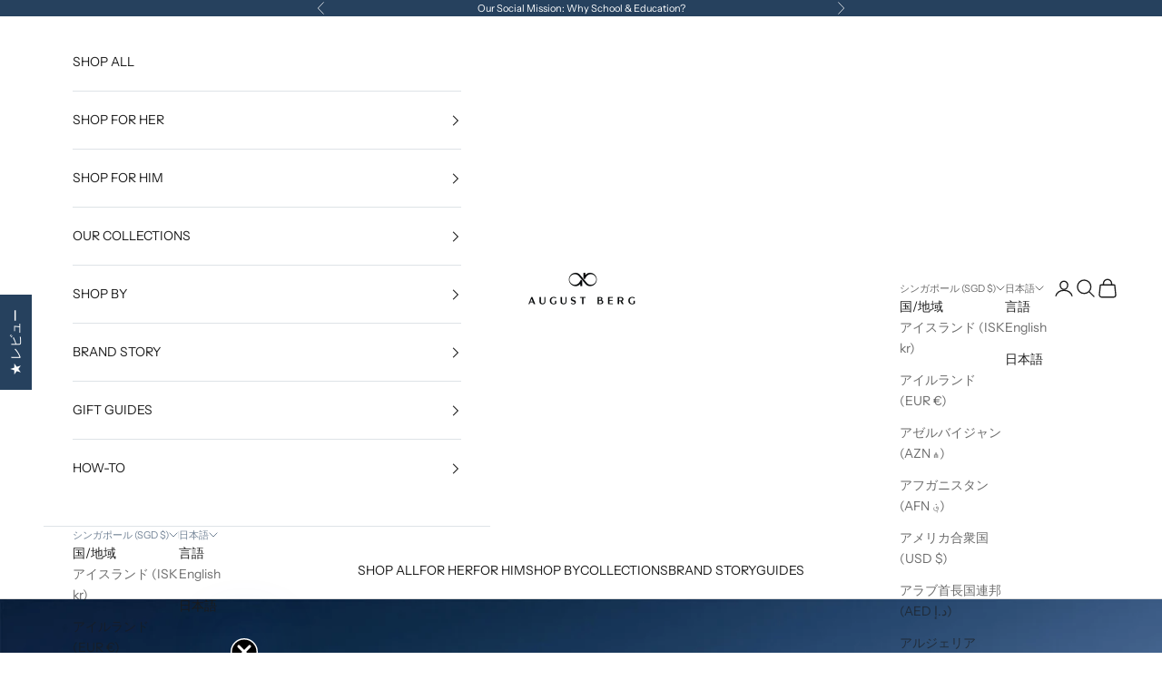

--- FILE ---
content_type: text/javascript; charset=utf-8
request_url: https://svt.firstbits.com.br/script.js?shop=www-augustberg-com.myshopify.com
body_size: 8422
content:
var product = {};
var variantTitles = null;
var universalRule = null;
var noChange = false;
var productTitleElement = null;
var shop = 'www-augustberg-com.myshopify.com';
var runningTitleChangeAction = false;


const svtGetParameterByName = (name, url) => {
  if (!url) url = window.location.href;
  name = name.replace(/[\[\]]/g, '\\$&');
  var regex = new RegExp('[?&]' + name + '(=([^&#]*)|&|#|$)');
  var results = regex.exec(url);
  if (!results) return null;
  if (!results[2]) return '';
  return decodeURIComponent(results[2].replace(/\+/g, ' '));
};

const getVariantId = () => {
  // Try to get variant from URL
  var variantId = svtGetParameterByName('variant');
  // If not get variants on product object
  if (!variantId && product.variants && product.variants.length > 0) {
    for (var i = 0; i < product.variants.length; i++) {
      if (product.variants[i].available) {
        variantId = product.variants[i].id;
        break;
      }
    }
  }
  return variantId;
};

const htmlEncode = (s) => {
  var el = document.createElement("div");
  el.innerText = el.textContent = s;
  s = el.innerHTML;
  return s;
};


const isVisible = (elem) => {
  if (!(elem instanceof Element)) return false;

  const styles = window.getComputedStyle(elem) || {};
  return styles && styles.display !== 'none';
}

const translateRuleToTitle = function(rule) {
  var variantId = getVariantId();
  if (!product.id || variantId < 0) return '';

  var transformedTitle = '';
  var variants = [] = product && product.variants ? product.variants : [];
  var variant = variants.find((v) => v.id === Number(variantId)) || {};
  if (product.options && product.options.length === 1) {
    var option = product.options[0];
    if (option.name.toLowerCase() === 'title') {
      variant.title = '';
    }
  }
  transformedTitle = rule
    .replace(/{product_title}/i, product.title);
  transformedTitle = transformedTitle.replace(
    /{product_type}/i,
    product.type || ''
  );
  transformedTitle = transformedTitle.replace(
    /{product_vendor}/i,
    product.vendor || ''
  );
  transformedTitle = transformedTitle.replace(
    /{variant_title}/i,
    variant.title || ''
  );
  transformedTitle = transformedTitle.replace(/{sku}/i, variant.sku || '');
  transformedTitle = transformedTitle.replace(
    /{option1}/i,
    variant.option1 || ''
  );
  transformedTitle = transformedTitle.replace(
    /{option2}/i,
    variant.option2 || ''
  );
  transformedTitle = transformedTitle.replace(
    /{option3}/i,
    variant.option3 || ''
  );

  if (transformedTitle === '') {
    return product.title;
  }
  return transformedTitle;
};

const findElementInArray = (elements, text) => {
  return new Promise(function(resolve, reject) {
    for (var i = 0; i < elements.length; i++) {
      var element = elements[i];
      if (isVisible(element) && element.innerText && element.innerText.toLowerCase().replace(/\s+/g, " ") === text.toLowerCase().replace(/\s+/g, " ")) {
        if (element.innerHTML && element.innerHTML.toLowerCase().replace(/\s+/g, " ") === htmlEncode(text.toLowerCase().replace(/\s+/g, " "))) {
          resolve(element);
        } else {
          if (Array.from(element.childNodes).length === 0) {
            resolve(undefined);
          } else {
            findElementInArray(Array.from(element.childNodes), text).then(function(elem) {
              resolve(elem);
            });
          }
        }
      }
    }
  });
};

const findProductTitle = () => {
  return new Promise(function(resolve, reject) {
    if (!product || !product.title) resolve(undefined);
    if (productTitleElement) resolve(productTitleElement);

    var h1 = document.querySelector('h1');
    if (h1 && isVisible(h1) && h1.innerText && h1.innerText.toLowerCase().replace(/\s+/g, " ") === product.title.toLowerCase().replace(/\s+/g, " ")) {
      resolve(h1);
    }

    // If cannot find h1 element, try to find h1, h2, h3 elements
    const elements = Array.from(document.querySelectorAll('h1, h2, h3'));
    findElementInArray(elements, product.title).then(function(elem) {
      resolve(elem);
    });
  });
};

const changeTitle = (rule) => {
  if (noChange) return;
  if (!rule && (!product || !product.title)) return;
  if (runningTitleChangeAction) return;

  var newTitle = product.title;
  if (rule) {
    newTitle = translateRuleToTitle(rule);
  }
  runningTitleChangeAction = true;
  findProductTitle().then(function(currentTitleElement) {
    if (!productTitleElement) {
      productTitleElement = currentTitleElement;
    }
    if (productTitleElement && productTitleElement.innerText !== newTitle) {
      productTitleElement.innerText = newTitle;
    }
    runningTitleChangeAction = false;
  }).catch(function() {
    runningTitleChangeAction = false;
  });
};

const changeTitleToOriginal = () => {
  findProductTitle().then(function(currentTitleElement) {
    if (!productTitleElement) {
      productTitleElement = currentTitleElement;
    }
    if (productTitleElement) {
      productTitleElement.innerText = product.title;
    }
  });
};

var getVariantInfo = function() {
  var baseUrl = 'https://svt.firstbits.com.br';
  var url = baseUrl + '/info/' + product.id + '?shop=' + shop;
  fetch(url, {
    method: 'GET',
    headers: {
      'Content-Type': 'application/json;charset=utf-8'
    }
  })
  .then(function(response) { return response.json() })
  .then(function(response) {
    variantTitles = response.variant_titles;
    universalRule = response.rule;
    var variantId = getVariantId();
    if (document.readyState !== 'loading') {
      if (variantTitles && variantTitles[variantId]) {
        var rule = variantTitles[variantId];
        changeTitle(rule);
      } else {
        changeTitle(universalRule);
      }
    }
  });
};

function getProductInfo(callback) {
  var url = [location.protocol, '//', location.host, location.pathname].join('') + '.js';

  fetch(url).then(function(response) {
    return response.json();
  }).then(function(response) {
    product = response;
    callback();
  });
}

function isProductPage() {
  return location.pathname.indexOf('/products/') !== -1;
}

function watchForm(form) {
  var observer = new MutationObserver(function(mutations) {
    mutations.forEach(function(mutation) {
      if ((variantTitles || universalRule) && mutation.target !== productTitleElement) {
        var variantId = getVariantId();
        if (variantTitles && variantTitles[variantId]) {
          var rule = variantTitles[variantId];
          changeTitle(rule);
        } else {
          changeTitle(universalRule);
        }
      }
    });
  });
  observer.observe(form, {
    subtree: true,
    childList: true,
    attributes: true,
    characterData: true
  });
}

function findAddToCartForms() {
  let forms = document.querySelectorAll('form[action="/cart/add"]');
  if (forms && forms.length > 0) {
    return forms;
  }

  const allForms = document.querySelectorAll('form');
  forms = [];
  for (var i = 0; i < allForms.length; i++) {
    const form = allForms[i];
    if (form && form.action && form.action.indexOf('/cart/add') !== -1) {
      forms.push(form);
    }
  }

  return forms;
}

function init() {
  var forms = findAddToCartForms();
  var form = forms && forms.length > 0 ? forms[0] : null;
  var submit = form ? form.querySelector('[type=submit]') : null;
  if (form && !submit) {
    form = forms.length > 1 ? forms[1] : forms[0];
    submit = form ? form.querySelector('[type=submit]') : null;
  }
  if (!!form) {
    watchForm(form);
    if (variantTitles || universalRule) {
      var variantId = getVariantId();
      if (variantTitles && variantTitles[variantId]) {
        var rule = variantTitles[variantId];
        changeTitle(rule);
      } else {
        changeTitle(universalRule);
      }
    }
  }

  if (submit) {
    var observer = new MutationObserver(function(mutations) {
      mutations.forEach(function(mutation) {
        if (
          mutation.type === 'attributes' &&
          (mutation.attributeName === 'disabled' || mutation.attributeName === 'aria-disabled') &&
          mutation.oldValue === null &&
          mutation.target.innerText.toLowerCase() === 'unavailable'
        ) {
          changeTitleToOriginal();
          noChange = true;
        } else {
          noChange = false;
        }
      });
    });
    observer.observe(submit, {
      attributes: true,
      attributeFilter: ['disabled', 'aria-disabled'],
      attributeOldValue: true
    });
  }
}

(function() {
  if (isProductPage()) {
    getProductInfo(getVariantInfo);
    if (document.readyState !== "complete") {
      window.addEventListener('load', init, false);
    } else {
      init();
    }
  }
})();


--- FILE ---
content_type: text/javascript
request_url: https://augustberg.com/cdn/shop/t/123/assets/translate.js?v=124487321442488100751737624236
body_size: 243
content:
/** Shopify CDN: Minification failed

Line 31:6 Transforming let to the configured target environment ("es5") is not supported yet
Line 32:13 Transforming let to the configured target environment ("es5") is not supported yet
Line 38:1 Unexpected ")"

**/
document.addEventListener('DOMContentLoaded', function() {
    if (window.location.href.includes('augustberg.com/vi')) {
        var elements = document.getElementsByTagName('div');
        for (var i = 0; i < elements.length; i++) {
            if (elements[i].textContent.trim() === 'Vận chuyển trung hòa cacbon đối với tất cả đơn hàng') {
                elements[i].textContent = 'Đảm bảo trung hòa khí thải carbon ra môi trường';
            }
            if (elements[i].textContent.trim() === 'đã loại bỏ lượng khí thải từ quá trình vận chuyển') {
                elements[i].textContent = 'khí thải đã được loại bỏ khi vận chuyển';
            }
            if (elements[i].textContent.trim() === 'Số liệu đó tương đương...') {
                elements[i].textContent = 'Số liệu này tương đương....';
            }
            if (elements[i].textContent.trim() === 'dặm một chiếc ô tô chạy bằng xăng trung bình đi được') {
                elements[i].textContent = 'dặm đường trung bình 1 xe ô tô chạy';
            }
            if (elements[i].textContent.trim() === 'Chúng tôi tài trợ cho những đổi mới về...') {
                elements[i].textContent = 'Tài trợ cho các công nghệ tiên tiến về...';
            }
            if (elements[i].textContent.trim() === 'Add engraving text for ~25 USD') {
                elements[i].textContent = 'Khắc chữ lên đồng hồ chỉ với 500k';
            }

      let review = document.getElementsByClassName('jdgm-revs-tab-btn');
        for (let i = 0; i < review.length; i++) {
            review[i].innerText = 'Đánh giá khách hàng';
        }

    }

});


if (document.documentElement.lang == "vi") {
  setTimeout(function(){
//Translate the All Reviews Text
    var allReviewsText = document.querySelector(".jdgm-all-reviews-text__text");
    if (allReviewsText) {
        var avgRating = allReviewsText.getAttribute("data-score");
        var totalReviews = allReviewsText.getAttribute("data-number-of-reviews");
        allReviewsText.innerText = avgRating + " / 5 sao dựa trên " + totalReviews + " đánh giá";
    }

    //Translate the Floating tab text
    var floatingTab = document.querySelector(".jdgm-revs-tab-btn.btn");
    floatingTab.textContent = "Khách Hàng Đánh Giá";

    
//Translate the Write a Store Review button
    var writeBtn = document.querySelector('.jdgm-revs-tab .jdgm-revs-tab-btn');
writeBtn.addEventListener("click", function(){
    var checkExist = setInterval(function(){
      var item = document.querySelector('.jdgm-revs-tab .jdgm-write-rev-link');
      if(item){
          clearInterval(checkExist);
          item.innerHTML = "Đánh giá cửa hàng";
          
      }
    }, 100);
});
    }, 2000)
}